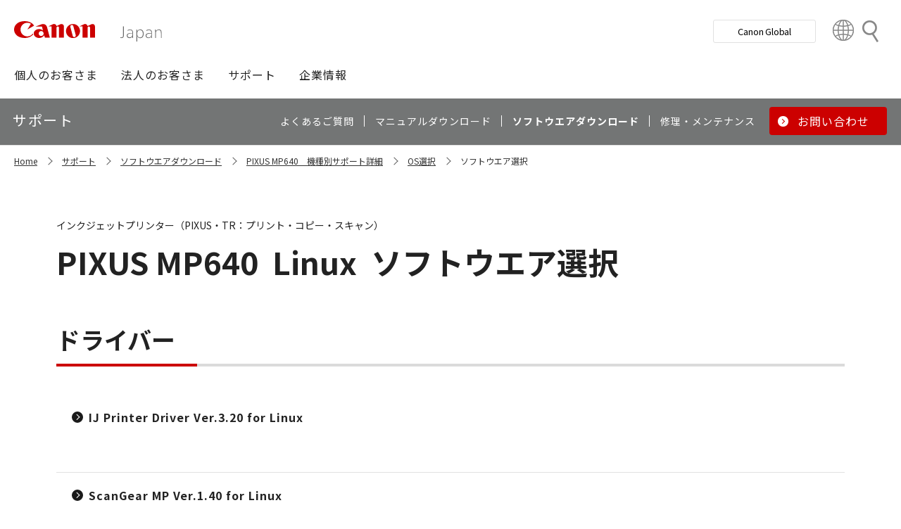

--- FILE ---
content_type: text/html; charset=utf-8
request_url: https://canon.jp/support/software/os/select?pr=2837&os=20
body_size: 6266
content:









<!DOCTYPE html>
<html class="no-js" lang="ja-JP">
<head>
<link href="/-/media/Base-Themes/Core-Libraries/styles/optimized-min.css?t=20250620T002034Z" rel="stylesheet"><link href="/-/media/Base-Themes/Main-Theme/styles/optimized-min.css?t=20250630T005217Z" rel="stylesheet"><link href="/-/media/Themes/Canon/CanonJP/CanonJP/styles/optimized-min.css?t=20200902T083651Z" rel="stylesheet">    
    
    
    




<meta charset="UTF-8">
<meta name="format-detection" content="telephone=no">




    <meta name="viewport" content="width=device-width, initial-scale=1" />


    <title>ソフトウエア選択｜キヤノン</title>





        <meta property="twitter:title" content="ソフトウエア選択">
        <meta property="twitter:site" content="@Canon_mj">
        <meta property="twitter:image" content="https://canon.jp/-/media/Project/Canon/CanonJP/Website/shared/image/open-graph/og-logo-image.png?sc_lang=ja-JP">
        <meta property="twitter:card" content="summary_large_image">


        <meta property="og:title" content="ソフトウエア選択">
        <meta property="og:url" content="https://canon.jp/support/software/os/select">
        <meta property="og:image" content="https://canon.jp/-/media/Project/Canon/CanonJP/Website/shared/image/open-graph/og-logo-image.png?sc_lang=ja-JP">
        <meta property="og:type" content="article">
        <meta property="og:site_name" content="Canon(Japan)">
        <meta property="og:admins" content="381111741960060">
        <meta property="fb:app_id" content="317061325518270">





    <link href="https://canon.jp/-/media/Project/Canon/CanonJP/Website/shared/image/icon/favicon.png?sc_lang=ja-JP" rel="shortcut icon" />


<!-- Common Head Tag -->
<link rel="apple-touch-icon" href="/-/media/Project/Canon/CanonJP/Website/shared/image/icon/apple-touch-icon.png?la=ja-JP" sizes="180x180">
<link href="https://fonts.googleapis.com/css2?family=Noto+Sans+JP:wght@400;500;700&display=swap" rel="stylesheet">
<link href="https://fonts.googleapis.com/css2?family=Roboto:wght@400;500;700&display=swap" rel="stylesheet">
<link href="/-/media/Project/Canon/CanonJP/common/style/normalize.css" rel="stylesheet">
<link href="/-/media/Project/Canon/CanonJP/common/style/common.css?ver=2.0.10" rel="stylesheet">
<link href="/-/media/Project/Canon/CanonJP/common/style/style-cms.css?ver=1.0.8.2" rel="stylesheet">
<link href="/-/media/Project/Canon/CanonJP/common/script/lib/css/air-datepicker.min.css" rel="stylesheet">
<link href="/-/media/Project/Canon/CanonJP/common/script/lib/css/scroll-hint.css" rel="stylesheet">
<link href="/-/media/Project/Canon/CanonJP/common/script/lib/css/swiper-bundle.min.css" rel="stylesheet">
<script src="/-/media/Project/Canon/CanonJP/shared/init.js"></script>
<script src="/-/media/Project/Canon/CanonJP/shared/jquery.min.js"></script>
<script type="module" src="/-/media/Project/Canon/CanonJP/common/script/lib/share-buttons.module.js"></script>
<!-- SiteMetaSetting -->
<script src="/-/media/Project/Canon/CanonJP/shared/slick.min.js"></script>


<!-- Page Html Tags -->

<!-- Google Tag Manager -->
<script>(function(w,d,s,l,i){w[l]=w[l]||[];w[l].push({'gtm.start':
new Date().getTime(),event:'gtm.js'});var f=d.getElementsByTagName(s)[0],
j=d.createElement(s),dl=l!='dataLayer'?'&l='+l:'';j.async=true;j.src=
'https://www.googletagmanager.com/gtm.js?id='+i+dl;f.parentNode.insertBefore(j,f);
})(window,document,'script','dataLayer','GTM-MJRT257');</script>
<!-- End Google Tag Manager -->

</head>
<body class="default-device bodyclass">
    
    <a href="#content" id="skipnav-content" tabindex="0">このページの本文へ</a>
    
    



<!-- Google Tag Manager (noscript) -->
<noscript><iframe src="https://www.googletagmanager.com/ns.html?id=GTM-MJRT257" height="0" width="0" style="display:none;visibility:hidden" title="Google Tag Manager"></iframe></noscript>
<!-- End Google Tag Manager (noscript) -->


<!-- Common Body  Top Tag -->
    
    
    
<!-- #wrapper -->
<div id="wrapper">
    <!-- #header -->
    <header class="site-header">
        <div id="header">
            <div class="row">
                










<div class="component Header">
            <div class="site-header of-lower-level">
                <div class="inner">
                    <h1 class="sitename">
                        <a href="/">
                            <span class="logo">
                                    <img src="/-/media/Feature/Canon/CanonJP/image/Header/Canonlogo.svg" height="26" alt="Canon logo">
                            </span>
                        </a>
                    </h1>


                        <div class="search">
                            <div class="inner">
                                <a href="/search">
                              		
                                    <span>検索</span>
                                    
                                </a>
                                <!-- /.inner -->
                            </div>
                            <!-- /.search -->
                        </div>
                    <div class="nav-global js-nav-global">
                        <div class="inner">
                            <nav class="navigation js-nav-global-panel">
                                
                                <ul class="list no-nav-global">
                                    <li>
                                        <div class="of-handle-none js-nav-global-handle"></div>
                                        <div class="dropdown js-nav-global-dropdown">
                                            <div class="wrap"></div>
                                        </div>
                                    </li>
                                </ul>

                                
                                <div class="utility js-nav-global-closeBtnDest">

                                                <div class="btn of-global ">
                                                    <a href="https://global.canon/ja">
                                                        <span>Canon Global</span>
                                                    </a>
                                                </div>

                                                <div class="btn of-language">
                                                    <a href="https://global.canon/ja/support/">
                                                        <span>Country&nbsp;&amp;&nbsp;Region</span>
                                                    </a>
                                                </div>
                                    <!-- /.utility -->
                                </div>

                                <!-- /.navigation -->
                            </nav>
                            <!-- /.inner -->
                        </div>
                        <!-- /.nav-global -->
                    </div>
                </div>
            </div>

</div>









<div class="component GlobalNavigation hide-enable-js">
    <div class="component-content">

                <div class="nav-global">
                    <div class="inner">
                        <nav class="navigation">
                                <h2 class="str-invisible">グローバルナビ</h2>
                                <ul class="list">

                                        <li>
                                            <div class="handle js-nav-global-handle"><span>個人のお客さま</span></div>

                                                <div class="dropdown js-nav-global-dropdown">
                                                    <div class="wrap">
                                                        <div class="col">
                                                            <ul class="list" data-col-wide="2">
                                                                <li class="of-top"><a href="https://personal.canon.jp">個人のお客さまトップ</a></li>

                                                                    <li class="of-top"><span>商品・サービス情報</span></li>
                                                                        <li><a href="https://personal.canon.jp/product/camera">レンズ交換式カメラ・レンズ</a></li>
                                                                        <li><a href="https://personal.canon.jp/product/compact-digital-camera">コンパクトデジタルカメラ</a></li>
                                                                        <li><a href="https://personal.canon.jp/product/printer">プリンター・スキャナー</a></li>
                                                                        <li><a href="https://personal.canon.jp/product/supply">インクジェットプリンター消耗品</a></li>
                                                                        <li><a href="https://personal.canon.jp/product/photo-collection">写真集</a></li>
                                                                        <li><a href="https://personal.canon.jp/product/business-tool">電卓・その他ビジネスツール</a></li>
                                                                        <li><a href="https://personal.canon.jp/product/binoculars">双眼鏡</a></li>
                                                                        <li><a href="https://personal.canon.jp/product/app">アプリ・ソフトウエア</a></li>
                                                                    <li class="of-top"><span>キヤノンと楽しむ</span></li>
                                                                        <li><a href="https://personal.canon.jp/event">イベント・交流</a></li>
                                                                        <li><a href="https://personal.canon.jp/articles/life-style/itoshino">好きをかたちに itoshino</a></li>
                                                                        <li><a href="https://personal.canon.jp/showroom/gallery">キヤノンギャラリー</a></li>
                                                                        <li><a href="https://personal.canon.jp/showroom/photohouse">キヤノンフォトハウス</a></li>
                                                                        <li><a href="https://personal.canon.jp/membership-id/cpc">キヤノンフォトサークル</a></li>
                                                                        <li><a href="https://personal.canon.jp/service/eos-school">EOS学園</a></li>
                                                                    <li class="of-top"><span>商品のご購入・サポート</span></li>
                                                                        <li><a href="https://store.canon.jp/online/default.aspx">キヤノンオンラインショップ</a></li>
                                                                        <li><a href="/support/faq">よくあるお問い合わせ</a></li>
                                                                        <li><a href="https://personal.canon.jp/showroom">ショールーム</a></li>
                                                                        <li><a href="/support/repair-index">修理のご相談・お申込み</a></li>

                                                            </ul>
                                                            <!-- /.col -->
                                                        </div>

                                                            <div class="col show-wide">

                                                                    <div class="box">
                                                                        <a href="https://personal.canon.jp/articles/life-style/itoshino" class="inner" style="background:none !important;opacity:1 !important;">
                                                                            <div class="summary">
                                                                                <div class="title">好きをかたちに　itoshino</div>
                                                                                <div class="description">itoshinoは何かを愛しく思う人のためのサイト。あなたの「好き」をカタチにするヒントをお届けします。</div>
                                                                                <!-- /.summary -->
                                                                            </div>
                                                                            <div class="image">
                                                                                <span><img src="/-/media/Project/Canon/CanonJP/Website/shared/image/banner/itoshino-2022.jpg?sc_lang=ja-JP" width="200" alt=""></span>
                                                                                <!-- /.image -->
                                                                            </div>
                                                                            <!-- /.inner -->
                                                                        </a>
                                                                        <!-- /.box -->
                                                                    </div>
                                                            </div>
                                                    </div>
                                                    <!-- /.dropdown -->
                                                </div>

                                        </li>
                                        <li>
                                            <div class="handle js-nav-global-handle"><span>法人のお客さま</span></div>

                                                <div class="dropdown js-nav-global-dropdown">
                                                    <div class="wrap">
                                                        <div class="col">
                                                            <ul class="list" data-col-wide="3">
                                                                <li class="of-top"><a href="/biz">法人のお客さまトップ</a></li>

                                                                    <li class="of-top"><span>最新ビジネス情報</span></li>
                                                                        <li><a href="/biz/trend">ビジネストレンド</a></li>
                                                                        <li><a href="/biz/case">導入事例</a></li>
                                                                        <li><a href="/biz/event">イベント・セミナー</a></li>
                                                                    <li class="of-top"><span>ソリューション</span></li>
                                                                        <li><a href="/biz/solution/smb">中小企業向けソリューション</a></li>
                                                                        <li><a href="/biz/solution/finance">金融ソリューション</a></li>
                                                                        <li><a href="/biz/solution/medical">医療ソリューション</a></li>
                                                                        <li><a href="/biz/solution/education">文教ソリューション</a></li>
                                                                        <li><a href="/biz/solution/imaging">イメージングソリューション</a></li>
                                                                        <li><a href="/biz/solution/security">セキュリティソリューション</a></li>
                                                                        <li><a href="/biz/solution/document">ドキュメントソリューション</a></li>
                                                                        <li><a href="/biz/solution/bizsupport">業務ソリューション</a></li>
                                                                    <li class="of-top"><span>商品・サービス</span></li>
                                                                        <li><a href="/biz/product/camera">カメラ・映像機器</a></li>
                                                                        <li><a href="/biz/product/printer">ビジネスプリンタ―</a></li>
                                                                        <li><a href="/biz/product/production-printer">プロダクションプリンタ―</a></li>
                                                                        <li><a href="/biz/product/commercial-printing">商業印刷プリンター</a></li>
                                                                        <li><a href="/biz/product/office-device">オフィス機器</a></li>
                                                                        <li><a href="/biz/product/ht-mobile">業務用端末</a></li>
                                                                        <li><a href="/biz/product/indtech">産業用機器</a></li>

                                                            </ul>
                                                            <!-- /.col -->
                                                        </div>

                                                    </div>
                                                    <!-- /.dropdown -->
                                                </div>

                                        </li>
                                        <li>
                                            <div class="handle js-nav-global-handle"><span>サポート</span></div>

                                                <div class="dropdown js-nav-global-dropdown">
                                                    <div class="wrap">
                                                        <div class="col">
                                                            <ul class="list" data-col-wide="3">
                                                                <li class="of-top"><a href="/support">サポートトップ</a></li>

                                                                    <li class="of-top"><span>お困りのときは</span></li>
                                                                        <li><a href="/support/faq">Q&amp;A検索（よくあるご質問）</a></li>
                                                                        <li><a href="/support/manual">マニュアルダウンロード</a></li>
                                                                        <li><a href="/support/software">ソフトウエアダウンロード</a></li>
                                                                        <li><a href="/support/contact">お問い合わせ</a></li>
                                                                    <li class="of-top"><span>修理・メンテナンスのご相談</span></li>
                                                                        <li><a href="/support/repair-index">修理・メンテナンスのご相談・お申込み</a></li>
                                                                        <li><a href="/support/valuable-service">ハードウエア保守サービスのご案内</a></li>
                                                                    <li class="of-top"><span>リサイクルご協力のお願い</span></li>
                                                                        <li><a href="https://corporate.jp.canon/sustainability/environment/collect/recycle-cartridge">使用済みカートリッジ回収</a></li>
                                                                        <li><a href="https://corporate.jp.canon/sustainability/environment/collect/toner-container">使用済みトナー容器回収</a></li>

                                                            </ul>
                                                            <!-- /.col -->
                                                        </div>

                                                    </div>
                                                    <!-- /.dropdown -->
                                                </div>

                                        </li>
                                        <li>
                                            <div class="handle js-nav-global-handle"><span>企業情報</span></div>

                                                <div class="dropdown js-nav-global-dropdown">
                                                    <div class="wrap">
                                                        <div class="col">
                                                            <ul class="list" data-col-wide="3">
                                                                <li class="of-top"><a href="https://corporate.jp.canon">企業情報（トップ）</a></li>

                                                                    <li class="of-top"><span>キヤノンマーケティングジャパン株式会社</span></li>
                                                                        <li><a href="https://corporate.jp.canon/profile">キヤノンマーケティングジャパングループについて</a></li>
                                                                        <li><a href="https://corporate.jp.canon/profile/group">グループ会社一覧</a></li>
                                                                        <li><a href="https://corporate.jp.canon/sustainability">サステナビリティ</a></li>
                                                                        <li><a href="https://corporate.jp.canon/ir">投資家向け情報</a></li>
                                                                        <li><a href="https://corporate.jp.canon/recruit">採用情報</a></li>
                                                                        <li><a href="https://corporate.jp.canon/newsrelease">ニュースリリース</a></li>
                                                                    <li class="of-top"><span>キヤノン株式会社（CanonGlobalサイトへ）</span></li>
                                                                        <li><a href="https://global.canon/ja/corporate/index.html">キヤノンについて（企業情報）</a></li>
                                                                        <li><a href="https://global.canon/ja/ir/index.html">投資家向け情報</a></li>
                                                                        <li><a href="https://global.canon/ja/employ/">採用情報</a></li>
                                                                        <li><a href="https://global.canon/ja/sustainability/">サステナビリティ</a></li>
                                                                        <li><a href="https://global.canon/ja/technology/">テクノロジー</a></li>

                                                            </ul>
                                                            <!-- /.col -->
                                                        </div>

                                                    </div>
                                                    <!-- /.dropdown -->
                                                </div>

                                        </li>
                                </ul>
                                <!-- /.navigation -->
                        </nav>
                    </div>
                </div>
    </div>
    <script src="/-/media/Project/Canon/CanonJP/Scripts/Common/global_navigation.js"></script>
</div>








    <div class="component-content">
        <nav class="component nav-local js-nav-local js-toFixedByScroll">
            <div class="inner">
                <div class="wrap">
                	
                    <h2 class="str-invisible">ローカルナビ</h2>
                    

                    <div class="category js-nav-global-toggleBtnDest">サポート</div>

                    <div class="menu js-nav-local-toggle">
                        <div class="top">
                            <a href="/support"><span>サポート</span></a>
                        </div>
                            <ul class="list">

                                        <li>
                                            <a href="/support/faq">
                                                <span>よくあるご質問</span>
                                            </a>
                                        </li>
                                        <li>
                                            <a href="/support/manual">
                                                <span>マニュアルダウンロード</span>
                                            </a>
                                        </li>
                                        <li>
                                            <a href="/support/software">
                                                <span>ソフトウエアダウンロード</span>
                                            </a>
                                        </li>
                                        <li>
                                            <a href="/support/repair-index">
                                                <span>修理・メンテナンス</span>
                                            </a>
                                        </li>
                                        <li class="of-btn of-consultation">
                                            <a href="/support/contact">
                                                <span>お問い合わせ</span>
                                            </a>
                                        </li>
                            </ul>
                        <p class="return"><a href="/support">サポートTOPへ</a></p>
                        
                        <!-- /.menu -->
                    </div>
                    <!-- /.wrap -->
                </div>
                <!-- /.inner -->
            </div>
            <!-- /.nav-local -->
        </nav>
    </div>

            </div>
        </div>
    </header>
    <!-- /#header -->
    <!-- #content -->
    <main class="site-main">
        <div id="content">
            <div class="row">
                

<div class="component cmj_breadcrumb navigation-title">

    <div class="nav-location">
        <h2 class="str-invisible">サイト内の現在位置</h2>

            <div class="inner">
                <ul class="list">
                                    <li class="breadcrumb-item home">
                                        <div id="A8D33EF1-8493-4373-B183-02E49068D648">
                                            <div class="navigation-title field-navigationtitle"><a title="Home" href="/">Home</a></div>
                                        </div>
                                    </li>
                                    <li class="breadcrumb-item ">
                                        <div id="2FA49D71-58A3-49DC-81F8-52C8D390944E">
                                            <div class="navigation-title field-navigationtitle"><a title="support" href="/support">サポート</a></div>
                                        </div>
                                    </li>
                                    <li class="breadcrumb-item ">
                                        <div id="DAB919E8-8107-451C-BBEA-A2589EC414A6">
                                            <div class="navigation-title field-navigationtitle"><a title="software" href="/support/software">ソフトウエアダウンロード</a></div>
                                        </div>
                                    </li>
                                <li class="breadcrumb-item ">
                                    <div class="navigation-title field-navigationtitle"><a title="products" href="/support/products?pr=2837">PIXUS MP640　機種別サポート詳細</a></div>
                                </li>
                                    <li class="breadcrumb-item ">
                                        <div id="99D2911C-7700-4FF3-B9BD-C4D167D61F85">
                                            <div class="navigation-title field-title"><a title="os" href="/support/software/os">OS選択</a></div>
                                        </div>
                                    </li>
                                    <li class="breadcrumb-item last">
                                        <div id="2D29FB98-EB98-41D2-BA87-44B2B652A144">
                                            <div class="navigation-title field-title"><a title="select" href="/support/software/os/select">ソフトウエア選択</a></div>
                                        </div>
                                    </li>
                </ul>
            </div>
    </div>
    <input type="hidden" name="supportServiceIds" value="0D842790-B047-4E4C-B0D2-5C51D8393C99" />
    <input type="hidden" name="repairServiceIds" value="D279C411-0B72-4555-8612-8CF9C48096B3-|-39FC2A6B-55DD-42E2-BC1A-0C8BF97FEB37-|-779CA43D-F3D8-4F36-BB3B-6064E28188C5-|-D5C02AA5-9119-4148-9CEC-1ABE0658AA65-|-0E89E157-4159-4C80-AF3F-D601073A9AC3-|-0F3A1EC0-B81E-4221-93AA-B934BED50C78-|-612A2544-055A-4AA8-B524-BED9BF627F9A" />
    <input type="hidden" name="repairRequestIds" value="51D9CB11-EB47-43C3-869D-AA98B033269E" />
    <input type="hidden" name="softwareDownloadSoftwareSelectIds" value="2D29FB98-EB98-41D2-BA87-44B2B652A144" />
    <input type="hidden" name="softwareDownloadOSSelectIds" value="99D2911C-7700-4FF3-B9BD-C4D167D61F85" />
    <script src="/-/media/Project/Canon/CanonJP/Scripts/CGI%20-%20Support/cmjbreadcrumb.js"></script>
</div>




<div class="component software select">
    <div class="component-content">
                <div class="str-pageTitle with-subtext var-03">
                    <div class="inner">
                        <h1 class="hdg">
                            <span class="text-unit">
                                <span class="main"><span class="dy-hdg-product"><span class="product-name">PIXUS MP640</span>Linux</span>ソフトウエア選択</span>
                                <span class="sub">インクジェットプリンター（PIXUS・TR：プリント・コピー・スキャン）</span>
                                <!-- /.text-unit -->
                            </span>
                            <!-- /.hdg -->
                        </h1>
                        <!-- /.inner -->
                    </div>
                    <!-- /.str-pageTitle -->
                </div>
                <div class="str-outer">
                    <div class="str-inner">
                                <div class="mod-hdg-al2 var-02">
                                    <h2><span>ドライバー</span></h2>
                                    <!-- /.mod-hdg-al2 -->
                                </div>
                                <div>
                                        <div class="mod-box-sup-01">
                                            <div class="inner">
                                                <div class="mod-link-list var-03" data-col="1" data-col-wide="1">
                                                    <ul class="list">
                                                        <li><a href="/-/media/Project/Canon/CanonJP/Website/support/software/drv-upd/ij-mfp/bjlinux320-mp640?pr=2837&amp;os=20" ><b>IJ Printer Driver Ver.3.20 for Linux</b></a></li>
                                                        <!-- /.list -->
                                                    </ul>
                                                    <!-- /.mod-link-list -->
                                                </div>
                                                <div class="content">
                                                    <div class="mod-txt">
                                                        <p></p>
                                                        <!-- /.mod-txt -->
                                                    </div>
                                                    <!-- /.content -->
                                                </div>
                                                <!-- /.inner -->
                                            </div>
                                            <!-- /.mod-box -->
                                        </div>
                                        <div class="mod-box-sup-01">
                                            <div class="inner">
                                                <div class="mod-link-list var-03" data-col="1" data-col-wide="1">
                                                    <ul class="list">
                                                        <li><a href="/-/media/Project/Canon/CanonJP/Website/support/software/drv-upd/ij-mfp/mpsglinux140-mp640?pr=2837&amp;os=20" ><b>ScanGear MP Ver.1.40 for Linux</b></a></li>
                                                        <!-- /.list -->
                                                    </ul>
                                                    <!-- /.mod-link-list -->
                                                </div>
                                                <div class="content">
                                                    <div class="mod-txt">
                                                        <p></p>
                                                        <!-- /.mod-txt -->
                                                    </div>
                                                    <!-- /.content -->
                                                </div>
                                                <!-- /.inner -->
                                            </div>
                                            <!-- /.mod-box -->
                                        </div>
                                </div>
                    </div>
                    <!-- /.str-inner -->
                </div>
                <!-- /.str-outer -->

    </div>
</div>

            </div>
        </div>
    </main>
    <!-- /#content -->
    <!-- #footer -->
    <footer class="site-footer">
        <div id="footer">
            <div class="row">
                







<div class="component footer">
    <div class="inner">
                    <div class="pagetop js-footer-pagetop">
                        <div class="wrap">
                        	
                            <p class="link"><a href="#top"><span>ページトップへ</span></a></p>
                            
                            <!-- /.wrap -->
                        </div>
                        <!-- /.pagetop -->
                    </div>
                    <div class="infomation">
                        <div class="wrap">
                            <div class="link">
                                <ul class="list">
                                            <li>
                                                    <a href="/feedback">お問い合わせ</a>
                                            </li>
                                            <li>
                                                    <a href="/webindex">サイトマップ</a>
                                            </li>
                                            <li>
                                                    <a href="/term-of-use">サイトのご利用について</a>
                                            </li>
                                            <li>
                                                    <a href="/privacy-policy">個人情報の取り扱いについて</a>
                                            </li>
                                            <li>
                                                    <a href="/term-of-use/accessibility">ウェブアクセシビリティ―方針</a>
                                            </li>
                                    <!-- /.list -->
                                </ul>
                                <!-- /.link -->
                            </div>

                            <div class="copyright">
                                <p><small>&copy;Canon Marketing Japan Inc.</small></p>
                                <!-- /.copyright -->
                            </div>
                            <!-- /.wrap -->
                        </div>
                        <!-- /.infomation -->
                    </div>

        <!-- /.inner -->
    </div>
</div>
            </div>
        </div>
    </footer>
    <!-- /#footer -->
</div>
<!-- /#wrapper -->

    



<!-- Common Body  Bottom Tag -->
<script src="/-/media/Project/Canon/CanonJP/shared/script.js?ver=2.1.2"></script>
<script src="/-/media/Project/Canon/CanonJP/common/script/lib/air-datepicker.min.js"></script>
<script src="/-/media/Project/Canon/CanonJP/common/script/lib/scroll-hint.min.js"></script>
<script src="/-/media/Project/Canon/CanonJP/common/script/lib/micromodal.min.js"></script>
<script src="/-/media/Project/Canon/CanonJP/common/script/lib/swiper-bundle.min.js"></script>
<script src="/-/media/Project/Canon/CanonJP/common/script/jquery.expansion-modules.js?ver=2.1.2"></script>


    
    
    
<script src="/-/media/Base-Themes/Core-Libraries/scripts/optimized-min.js?t=20250620T002033Z"></script><script src="/-/media/Base-Themes/XA-API/Scripts/optimized-min.js?t=20250620T002034Z"></script><script src="/-/media/Base-Themes/Main-Theme/scripts/optimized-min.js?t=20250630T005242Z"></script><script src="/-/media/Base-Themes/Google-Maps-JS-Connector/Scripts/optimized-min.js?t=20250620T002035Z"></script><script src="/-/media/Base-Themes/Maps/Scripts/optimized-min.js?t=20250620T002036Z"></script><script src="/-/media/Base-Themes/SearchTheme/Scripts/optimized-min.js?t=20250620T002037Z"></script><script src="/-/media/Base-Themes/Components-Theme/Scripts/optimized-min.js?t=20251216T115107Z"></script><script src="/-/media/Base-Themes/Resolve-Conflicts/Scripts/optimized-min.js?t=20250620T002037Z"></script><script src="/-/media/Themes/Canon/CanonJP/CanonJP/Scripts/optimized-min.js?t=20200916T081218Z"></script>    
    



    <!-- /#wrapper -->
</body>
</html>